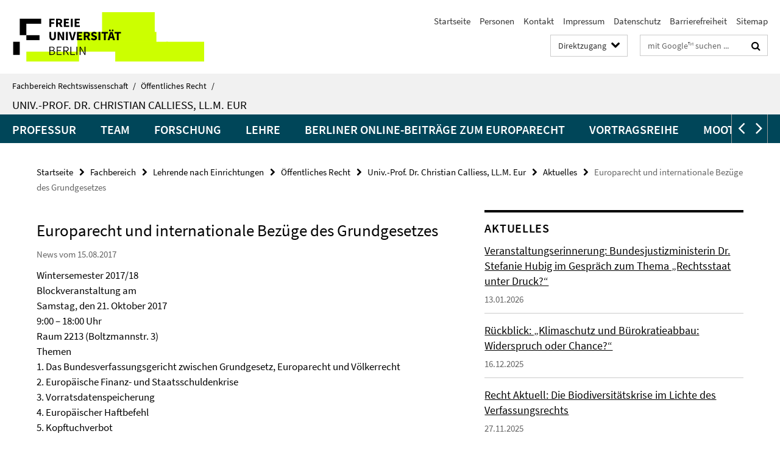

--- FILE ---
content_type: text/html; charset=utf-8
request_url: https://www.jura.fu-berlin.de/schnellzugriff/index.html?comp=direct_access&irq=1
body_size: 1734
content:
<!-- BEGIN Fragment default/25123017/direct-access-panel/13981722/1674052766/?060409:86400 -->
<div class="row"><div class="col-m-6 col-l-3"><div class="services-quick-access-caption">Fachbereich</div><a href="https://www.jura.fu-berlin.de/fachbereich/gremien-beauftragte/dekanat/index.html" title="Dekanat">Dekanat</a><a href="https://www.jura.fu-berlin.de/fachbereich/organisation-service/fbverwaltung/index.html" title="Fachbereichsverwaltung">Fachbereichsverwaltung</a><a href="https://www.jura.fu-berlin.de/fachbereich/organisation-service/medienservice/index.html" title="Medienservice">Medienservice</a><a href="https://www.jura.fu-berlin.de/fachbereich/organisation-service/sit/index.html" title="IT-Service">IT-Service</a><a href="https://www.jura.fu-berlin.de/fachbereich/gremien-beauftragte/index.html" title="Gremien / Kommissionen / Beauftragte">Gremien / Kommissionen / Beauftragte</a><a href="https://www.jura.fu-berlin.de/fachbereich/foerdervereine_alumni/index.html" title="Fördervereine / Alumni">Fördervereine / Alumni</a><a href="https://www.jura.fu-berlin.de/fachbereich/stellenanzeiger/index.html" title="Stellenanzeiger">Stellenanzeiger</a><a href="https://www.jura.fu-berlin.de/bibliothek/Allgemeine_Informationen/Defibrillator/index.html" title="Erste Hilfe - Defibrillator (AED)">Erste Hilfe - Defibrillator (AED)</a><a href="https://www.jura.fu-berlin.de/bibliothek/Allgemeine_Informationen/Schliessfaecher/index.html" title="Garderobenschließfächer">Garderobenschließfächer</a><a href="https://www.jura.fu-berlin.de/bibliothek/Lesesaele_Ausleihe/Familienraum/index.html" target="_blank" title="Wickelmöglichkeit - Studieren mit Kind">Wickelmöglichkeit - Studieren mit Kind</a></div><div class="col-m-6 col-l-3"><div class="services-quick-access-caption">Studium und Lehre</div><a href="https://www.jura.fu-berlin.de/studium/lehrplan/aktueller_lehrplan/index.html" title="Lehrplan">Lehrplan</a><a href="https://www.jura.fu-berlin.de/studium/unirep/index.html" title="Uni-Rep">Uni-Rep</a><a href="https://www.jura.fu-berlin.de/studium/tutorienprogramm/index.html" title="Tutorienprogramm">Tutorienprogramm</a><a href="https://lms.fu-berlin.de/" target="_blank" title="Blackboard">Blackboard</a><a href="http://www.ecampus.fu-berlin.de" target="_blank" title="Campus Management (ECampus)">Campus Management (ECampus)</a><a href="http://www.berlin.de/sen/justiz/ausbildung/gjpa/" target="_blank" title="GJPA">GJPA</a><a href="https://www.jura.fu-berlin.de/studium/mentoring/index.html" title="Mentoring-Programm">Mentoring-Programm</a><a href="https://www.jura.fu-berlin.de/studium/lehrplan/aktueller_lehrplan/index.html" title="Belegungsplan Hörsäle Seminarräume">Belegungsplan Hörsäle Seminarräume</a><a href="http://www.fu-berlin.de/studium/studienorganisation/termine/index.html" target="_blank" title="Akademischer Kalender">Akademischer Kalender</a></div><div class="clearfix visible-m"></div><div class="col-m-6 col-l-3"><div class="services-quick-access-caption">Forschung / International</div><a href="https://www.jura.fu-berlin.de/forschung/projekte_institutionen/index.html" title="Kooperationen">Kooperationen</a><a href="https://www.jura.fu-berlin.de/forschung/promotion_habilitation/index.html" title="Promotion">Promotion</a><a href="https://www.jura.fu-berlin.de/forschung/promotion_habilitation/index.html" title="Habilitation">Habilitation</a><a href="https://www.jura.fu-berlin.de/fachbereich/organisation-service/studienbuero/mitarbeiter/baerenfeldt_alexandra/index.html" title="Internationales Büro">Internationales Büro</a><a href="http://www.jura.fu-berlin.de/international/studierendenaustausch/outgoings/partnerunis/index.html" title="Partneruniversitäten">Partneruniversitäten</a><a href="https://www.jura.fu-berlin.de/studium/masterstudiengaenge/mbl-fu/index.html" title="MBL -  Master of Business, Competition and Regulatory Law">MBL -  Master of Business, Competition and Regulatory Law</a><a href="http://www.jura.fu-berlin.de/international/studierendenaustausch/outgoings/zeitpunkt/index.html" title="Studienverlauf mit Auslandsstudium">Studienverlauf mit Auslandsstudium</a><a href="https://www.jura.fu-berlin.de/international/studierendenaustausch/outgoings/anerkennung/index.html" title="Anerkennung im Ausland erbrachter Studienleistungen">Anerkennung im Ausland erbrachter Studienleistungen</a><a href="http://www.jura.fu-berlin.de/international/studierendenaustausch/incomings/kalender/index.html" title="Akademischer Kalender für internationale Studierende">Akademischer Kalender für internationale Studierende</a><a href="http://www.jura.fu-berlin.de/international/studierendenaustausch/incomings/kurse/index.html" title="Kurse für ausländische Studierende">Kurse für ausländische Studierende</a></div><div class="col-m-6 col-l-3"><div class="services-quick-access-caption">Bibliothek</div><a href="https://www.jura.fu-berlin.de/bibliothek/Allgemeine_Informationen/Oeffnungszeiten/index.html" title="Öffnungszeiten und Schließzeiten">Öffnungszeiten und Schließzeiten</a><a href="https://www.jura.fu-berlin.de/bibliothek/Allgemeine_Informationen/Anfahrt1/index.html" title="Anfahrt">Anfahrt</a><a href="https://www.jura.fu-berlin.de/bibliothek/Allgemeine_Informationen/index.html" title="Kontakt / Hinweise zur Barrierefreiheit">Kontakt / Hinweise zur Barrierefreiheit</a><a href="https://www.jura.fu-berlin.de/bibliothek/Lesesaele_Ausleihe/Literaturstandorte/index.html" title="Übersichtspläne und Literaturstandorte">Übersichtspläne und Literaturstandorte</a><a href="https://www.jura.fu-berlin.de/en/bibliothek/Lesesaele_Ausleihe/Ausleihe/Praesenzbibliothek.html" title="Präsenznutzung in den Lesesälen">Präsenznutzung in den Lesesälen</a><a href="https://www.jura.fu-berlin.de/bibliothek/Lesesaele_Ausleihe/Ausleihe/index.html" title="Ausleihe">Ausleihe</a><a href="https://www.jura.fu-berlin.de/bibliothek/Lesesaele_Ausleihe/Ausleihe/Lehrbuchsammlung.html" title="Lehrbuchsammlung für Studierende">Lehrbuchsammlung für Studierende</a><a href="https://www.jura.fu-berlin.de/bibliothek/Lesesaele_Ausleihe/Gruppenraeume/index.html" title="Gruppenraumarbeitsplätze">Gruppenraumarbeitsplätze</a><a href="https://www.jura.fu-berlin.de/bibliothek/Lesesaele_Ausleihe/Familienraum/index.html" title="Bibliotheksnutzung mit Kind">Bibliotheksnutzung mit Kind</a><a href="https://www.jura.fu-berlin.de/bibliothek/Allgemeine_Informationen/dokumente/formulare/index.html" title="Formulare">Formulare</a><a href="https://www.jura.fu-berlin.de/bibliothek/Allgemeine_Informationen/Kontoverbindung/index.html" title="Kontoverbindungen und Kassenautomaten">Kontoverbindungen und Kassenautomaten</a><a href="https://www.jura.fu-berlin.de/bibliothek/Allgemeine_Informationen/Veranstaltungstechnik/index.html" title="Geräteverleih Veranstaltungstechnik">Geräteverleih Veranstaltungstechnik</a><a href="https://www.jura.fu-berlin.de/bibliothek/Allgemeine_Informationen/mitarbeiter/index.html" title="Mitarbeiter der Bibliothek (alphabetisch)">Mitarbeiter der Bibliothek (alphabetisch)</a><a href="https://www.jura.fu-berlin.de/bibliothek/Allgemeine_Informationen/Arbeitsbereiche_der_Bibliothek.html" title="Mitarbeiter der Bibliothek (nach Arbeitsbereichen)">Mitarbeiter der Bibliothek (nach Arbeitsbereichen)</a><a href="https://www.fu-berlin.de/sites/ub/standorte/" target="_blank" title="Bibliotheken der Freien Universität Berlin">Bibliotheken der Freien Universität Berlin</a><a href="https://www.jura.fu-berlin.de/bibliothek/Allgemeine_Informationen/FoerdernSpenden/index.html" title="Bibliothek fördern  • Geld spenden">Bibliothek fördern  • Geld spenden</a></div></div><!-- END Fragment default/25123017/direct-access-panel/13981722/1674052766/?060409:86400 -->


--- FILE ---
content_type: text/html; charset=utf-8
request_url: https://www.jura.fu-berlin.de/fachbereich/einrichtungen/oeffentliches-recht/lehrende/calliessc/index.html?comp=navbar&irq=1&pm=0
body_size: 982
content:
<!-- BEGIN Fragment default/25123017/navbar-wrapper/12981355/1698684376/?050135:1800 -->
<!-- BEGIN Fragment default/25123017/navbar/8b0b7d39886090fb64fcd84c7f53a41803bf445a/?043136:86400 -->
<nav class="main-nav-container no-print nocontent" style="display: none;"><div class="container main-nav-container-inner"><div class="main-nav-scroll-buttons" style="display:none"><div id="main-nav-btn-scroll-left" role="button"><div class="fa fa-angle-left"></div></div><div id="main-nav-btn-scroll-right" role="button"><div class="fa fa-angle-right"></div></div></div><div class="main-nav-toggle"><span class="main-nav-toggle-text">Menü</span><span class="main-nav-toggle-icon"><span class="line"></span><span class="line"></span><span class="line"></span></span></div><ul class="main-nav level-1" id="fub-main-nav"><li class="main-nav-item level-1" data-index="0" data-menu-item-path="/fachbereich/einrichtungen/oeffentliches-recht/lehrende/calliessc/professur" data-menu-shortened="0" id="main-nav-item-professur"><a class="main-nav-item-link level-1" href="/fachbereich/einrichtungen/oeffentliches-recht/lehrende/calliessc/professur/index.html">Professur</a></li><li class="main-nav-item level-1" data-index="1" data-menu-item-path="/fachbereich/einrichtungen/oeffentliches-recht/lehrende/calliessc/Mitarbeiterinnen-und-Mitarbeiter" data-menu-shortened="0" id="main-nav-item-Mitarbeiterinnen-und-Mitarbeiter"><a class="main-nav-item-link level-1" href="/fachbereich/einrichtungen/oeffentliches-recht/lehrende/calliessc/Mitarbeiterinnen-und-Mitarbeiter/index.html">Team</a></li><li class="main-nav-item level-1" data-index="2" data-menu-item-path="/fachbereich/einrichtungen/oeffentliches-recht/lehrende/calliessc/Forschung" data-menu-shortened="0" id="main-nav-item-Forschung"><a class="main-nav-item-link level-1" href="/fachbereich/einrichtungen/oeffentliches-recht/lehrende/calliessc/Forschung/index.html">Forschung</a></li><li class="main-nav-item level-1" data-index="3" data-menu-item-path="/fachbereich/einrichtungen/oeffentliches-recht/lehrende/calliessc/lehre" data-menu-shortened="0" id="main-nav-item-lehre"><a class="main-nav-item-link level-1" href="/fachbereich/einrichtungen/oeffentliches-recht/lehrende/calliessc/lehre/index.html">Lehre</a></li><li class="main-nav-item level-1" data-index="4" data-menu-item-path="/fachbereich/einrichtungen/oeffentliches-recht/lehrende/calliessc/Berliner-Online-Beitraege" data-menu-shortened="0" id="main-nav-item-Berliner-Online-Beitraege"><a class="main-nav-item-link level-1" href="/fachbereich/einrichtungen/oeffentliches-recht/lehrende/calliessc/Berliner-Online-Beitraege/index.html">Berliner Online-Beiträge zum Europarecht</a></li><li class="main-nav-item level-1 has-children" data-index="5" data-menu-item-path="/fachbereich/einrichtungen/oeffentliches-recht/lehrende/calliessc/Vortragsreihe" data-menu-shortened="0" id="main-nav-item-Vortragsreihe"><a class="main-nav-item-link level-1" href="/fachbereich/einrichtungen/oeffentliches-recht/lehrende/calliessc/Vortragsreihe/index.html">Vortragsreihe</a><div class="icon-has-children"><div class="fa fa-angle-right"></div><div class="fa fa-angle-down"></div><div class="fa fa-angle-up"></div></div><div class="container main-nav-parent level-2" style="display:none"><a class="main-nav-item-link level-1" href="/fachbereich/einrichtungen/oeffentliches-recht/lehrende/calliessc/Vortragsreihe/index.html"><span>Zur Übersichtsseite Vortragsreihe</span></a></div><ul class="main-nav level-2"><li class="main-nav-item level-2 " data-menu-item-path="/fachbereich/einrichtungen/oeffentliches-recht/lehrende/calliessc/Vortragsreihe/PM_Anmeldung"><a class="main-nav-item-link level-2" href="/fachbereich/einrichtungen/oeffentliches-recht/lehrende/calliessc/Vortragsreihe/PM_Anmeldung/index.html">Anmeldung zur Veranstaltung am 20. Januar 2026</a></li></ul></li><li class="main-nav-item level-1" data-index="6" data-menu-item-path="/fachbereich/einrichtungen/oeffentliches-recht/lehrende/calliessc/HPMCC" data-menu-shortened="0" id="main-nav-item-HPMCC"><a class="main-nav-item-link level-1" href="/fachbereich/einrichtungen/oeffentliches-recht/lehrende/calliessc/HPMCC/index.html">Moot Courts</a></li></ul></div><div class="main-nav-flyout-global"><div class="container"></div><button id="main-nav-btn-flyout-close" type="button"><div id="main-nav-btn-flyout-close-container"><i class="fa fa-angle-up"></i></div></button></div></nav><script type="text/javascript">$(document).ready(function () { Luise.Navigation.init(); });</script><!-- END Fragment default/25123017/navbar/8b0b7d39886090fb64fcd84c7f53a41803bf445a/?043136:86400 -->
<!-- END Fragment default/25123017/navbar-wrapper/12981355/1698684376/?050135:1800 -->


--- FILE ---
content_type: text/html; charset=utf-8
request_url: https://www.jura.fu-berlin.de/fachbereich/einrichtungen/oeffentliches-recht/lehrende/calliessc/Aktuelles/index.html?irq=1&page=1
body_size: 865
content:
<!-- BEGIN Fragment default/25123017/news-box-wrapper/1/12981955/1643016341/?043328:113 -->
<!-- BEGIN Fragment default/25123017/news-box/1/3db4416e22a34e9818208ead0a764d0f40755f09/?053136:3600 -->
<a href="/fachbereich/einrichtungen/oeffentliches-recht/lehrende/calliessc/Aktuelles/20260113_ErinnerungVortragsreihe03.html"><div class="box-news-list-v1-element"><p class="box-news-list-v1-title"><span>Veranstaltungserinnerung: Bundesjustizministerin Dr. Stefanie Hubig im Gespräch zum Thema „Rechtsstaat unter Druck?“</span></p><p class="box-news-list-v1-date">13.01.2026</p></div></a><a href="/fachbereich/einrichtungen/oeffentliches-recht/lehrende/calliessc/Aktuelles/20251216_BerichtVortragsreihe04_ThomasHeilmann.html"><div class="box-news-list-v1-element"><p class="box-news-list-v1-title"><span>Rückblick: „Klimaschutz und Bürokratieabbau: Widerspruch oder Chance?“</span></p><p class="box-news-list-v1-date">16.12.2025</p></div></a><a href="/fachbereich/einrichtungen/oeffentliches-recht/lehrende/calliessc/Aktuelles/20251127_Recht-Aktuell_Biodiversitaetskrise.html"><div class="box-news-list-v1-element"><p class="box-news-list-v1-title"><span>Recht Aktuell: Die Biodiversitätskrise im Lichte des Verfassungsrechts</span></p><p class="box-news-list-v1-date">27.11.2025</p></div></a><div class="cms-box-prev-next-nav box-news-list-v1-nav"><a class="cms-box-prev-next-nav-overview box-news-list-v1-nav-overview" href="/fachbereich/einrichtungen/oeffentliches-recht/lehrende/calliessc/Aktuelles/index.html" rel="contents" role="button" title="Übersicht Aktuelles"><span class="icon-cds icon-cds-overview"></span></a><span class="cms-box-prev-next-nav-arrow-prev disabled box-news-list-v1-nav-arrow-prev" title="zurück blättern"><span class="icon-cds icon-cds-arrow-prev disabled"></span></span><span class="cms-box-prev-next-nav-pagination box-news-list-v1-pagination" title="Seite 1 von insgesamt 10 Seiten"> 1 / 10 </span><span class="cms-box-prev-next-nav-arrow-next box-news-list-v1-nav-arrow-next" data-ajax-url="/fachbereich/einrichtungen/oeffentliches-recht/lehrende/calliessc/Aktuelles/index.html?irq=1&amp;page=2" onclick="Luise.AjaxBoxNavigation.onClick(event, this)" rel="next" role="button" title="weiter blättern"><span class="icon-cds icon-cds-arrow-next"></span></span></div><!-- END Fragment default/25123017/news-box/1/3db4416e22a34e9818208ead0a764d0f40755f09/?053136:3600 -->
<!-- END Fragment default/25123017/news-box-wrapper/1/12981955/1643016341/?043328:113 -->
